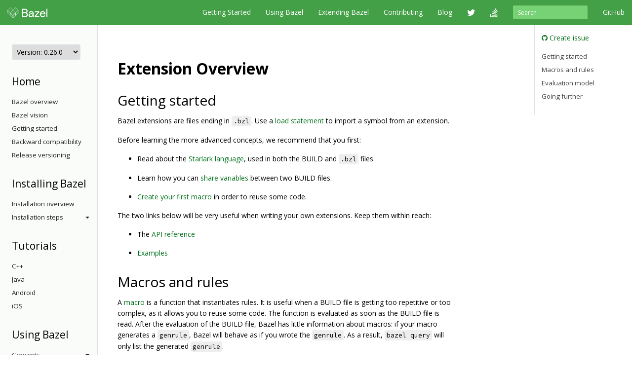

--- FILE ---
content_type: text/html
request_url: https://docs.bazel.build/versions/0.26.0/skylark/concepts.html
body_size: 40347
content:
<!-- /versions/main/foo/bar -> ["main", "foo", "bar"] -->
<!-- /versions/0.12.3/baz.md -> ["0.12.3", "baz.md"] -->





<!DOCTYPE html>
<html lang="en" itemscope itemtype="https://schema.org/WebPage">
    <head>
    <meta charset="utf-8">
    <meta http-equiv="X-UA-Compatible" content="IE=edge">
    <meta name="viewport" content="width=device-width, initial-scale=1">

    <!-- Only show Bazel version in title if it's a release -->
    <title>Extension Overview - Bazel 0.26.0</title>

    <link rel="canonical" href="https://bazel.build/rules/concepts">

    <!-- Webfont -->
    <link href="//fonts.googleapis.com/css?family=Source+Code+Pro:400,500,700|Open+Sans:400,600,700,800" rel="stylesheet">

    <link rel="shortcut icon" type="image/png" href="/images/favicon.ico">

    <!-- Bootstrap -->
    <link href="/assets/css/bootstrap.min.css" rel="stylesheet">
    <link href="/assets/css/font-awesome.min.css" rel="stylesheet">

    <!-- HTML5 shim and Respond.js for IE8 support of HTML5 elements and media queries -->
    <!-- WARNING: Respond.js doesn't work if you view the page via file:// -->
    <!--[if lt IE 9]>
      <script src="https://oss.maxcdn.com/html5shiv/3.7.2/html5shiv.min.js"></script>
      <script src="https://oss.maxcdn.com/respond/1.4.2/respond.min.js"></script>
    <![endif]-->

    <!-- Custom stylesheet -->
    <link rel="stylesheet" type="text/css" href="/css/main.css" />

    <!-- metadata -->
    <meta name="og:title" content="Extension Overview"/>
    <meta name="og:image" content="/images/bazel-og-image.png"/>

    <!-- google search console verification -->
    <meta name="google-site-verification" content="ftWLOiP2hnDW4Cw3LUGEaXU83RVIpiyxwaXFFhoakzs" />
  </head>

  <body>
        <nav id="common-nav" class="navbar navbar-inverse navbar-fixed-top">
      <div class="container">
        <!-- Brand and toggle get grouped for better mobile display -->
        <div class="navbar-header">
          <button type="button" class="navbar-toggle collapsed" data-toggle="collapse" data-target="#bs-example-navbar-collapse-1">
            <span class="sr-only">Toggle navigation</span>
            <span class="icon-bar"></span>
            <span class="icon-bar"></span>
            <span class="icon-bar"></span>
          </button>
          <a class="navbar-brand" href="https://www.bazel.build/">
            <img class="navbar-logo" src="/images/bazel-navbar.svg">
          </a>
        </div>

        <!-- Collect the nav links, forms, and other content for toggling -->
        <div class="collapse navbar-collapse" id="bs-example-navbar-collapse-1">
          <ul class="nav navbar-nav navbar-right">
            <li><a href="https://github.com/bazelbuild/bazel">GitHub</a></li>
          </ul>
          <form class="navbar-form navbar-right" action="/search.html" id="cse-search-box">
            <div class="form-group">
              <input type="hidden" name="cx" value="009927877080525621790:2pxlpaexqpc">
              <input type="hidden" name="cof" value="FORID:10">
              <input type="hidden" name="ie" value="UTF-8">
              <input type="search" name="q" id="q" class="form-control input-sm" placeholder="Search">
            </div>
          </form>
          <ul class="nav navbar-nav navbar-right">
            <li>
              <a href="/versions/0.26.0/bazel-overview.html">Getting Started</a>
            </li>
            <li>
              <a href="/versions/0.26.0/guide.html">Using Bazel</a>
            </li>
            <li>
              <a href="/versions/0.26.0/skylark/concepts.html">Extending Bazel</a>
            </li>
            <li>
              <a href="https://www.bazel.build/contributing.html">Contributing</a>
            </li>
            <li>
              <a href="https://blog.bazel.build">Blog</a>
            </li>
            <li><a href="https://twitter.com/bazelbuild" class="nav-icon"><i class="fa fa-twitter"></i></a></li>
            <li><a href="http://stackoverflow.com/questions/tagged/bazel" class="nav-icon"><i class="fa fa-stack-overflow"></i></a></li>
          </ul>
        </div><!-- /.navbar-collapse -->
      </div><!-- /.container-fluid -->
    </nav>


    <div class="container vpad">
      <div class="row">
        <div class="col-md-2">
          <a class="btn btn-default btn-lg btn-block sidebar-toggle"
              data-toggle="collapse" href="#sidebar-nav" aria-expanded="false"
              aria-controls="sidebar-nav">
            <i class="glyphicon glyphicon-menu-hamburger"></i> Navigation
          </a>

          <nav class="sidebar collapse" id="sidebar-nav">
            <select onchange="location.href=this.value">
                <option value="" selected disabled hidden>Version: 0.26.0</option>
                
                <!-- reconstruct absolute url for the current page for each doc version -->
                <option value="/versions/main/skylark/concepts.html">
                    main
                </option>
                
                <!-- reconstruct absolute url for the current page for each doc version -->
                <option value="/versions/5.4.1/skylark/concepts.html">
                    5.4.1
                </option>
                
                <!-- reconstruct absolute url for the current page for each doc version -->
                <option value="/versions/5.4.0/skylark/concepts.html">
                    5.4.0
                </option>
                
                <!-- reconstruct absolute url for the current page for each doc version -->
                <option value="/versions/5.3.1/skylark/concepts.html">
                    5.3.1
                </option>
                
                <!-- reconstruct absolute url for the current page for each doc version -->
                <option value="/versions/5.3.0/skylark/concepts.html">
                    5.3.0
                </option>
                
                <!-- reconstruct absolute url for the current page for each doc version -->
                <option value="/versions/5.2.0/skylark/concepts.html">
                    5.2.0
                </option>
                
                <!-- reconstruct absolute url for the current page for each doc version -->
                <option value="/versions/5.1.1/skylark/concepts.html">
                    5.1.1
                </option>
                
                <!-- reconstruct absolute url for the current page for each doc version -->
                <option value="/versions/5.1.0/skylark/concepts.html">
                    5.1.0
                </option>
                
                <!-- reconstruct absolute url for the current page for each doc version -->
                <option value="/versions/5.0.0/skylark/concepts.html">
                    5.0.0
                </option>
                
                <!-- reconstruct absolute url for the current page for each doc version -->
                <option value="/versions/4.2.4/skylark/concepts.html">
                    4.2.4
                </option>
                
                <!-- reconstruct absolute url for the current page for each doc version -->
                <option value="/versions/4.2.3/skylark/concepts.html">
                    4.2.3
                </option>
                
                <!-- reconstruct absolute url for the current page for each doc version -->
                <option value="/versions/4.2.2/skylark/concepts.html">
                    4.2.2
                </option>
                
                <!-- reconstruct absolute url for the current page for each doc version -->
                <option value="/versions/4.2.1/skylark/concepts.html">
                    4.2.1
                </option>
                
                <!-- reconstruct absolute url for the current page for each doc version -->
                <option value="/versions/4.2.0/skylark/concepts.html">
                    4.2.0
                </option>
                
                <!-- reconstruct absolute url for the current page for each doc version -->
                <option value="/versions/4.1.0/skylark/concepts.html">
                    4.1.0
                </option>
                
                <!-- reconstruct absolute url for the current page for each doc version -->
                <option value="/versions/4.0.0/skylark/concepts.html">
                    4.0.0
                </option>
                
                <!-- reconstruct absolute url for the current page for each doc version -->
                <option value="/versions/3.7.0/skylark/concepts.html">
                    3.7.0
                </option>
                
                <!-- reconstruct absolute url for the current page for each doc version -->
                <option value="/versions/3.6.0/skylark/concepts.html">
                    3.6.0
                </option>
                
                <!-- reconstruct absolute url for the current page for each doc version -->
                <option value="/versions/3.5.1/skylark/concepts.html">
                    3.5.1
                </option>
                
                <!-- reconstruct absolute url for the current page for each doc version -->
                <option value="/versions/3.4.0/skylark/concepts.html">
                    3.4.0
                </option>
                
                <!-- reconstruct absolute url for the current page for each doc version -->
                <option value="/versions/3.3.0/skylark/concepts.html">
                    3.3.0
                </option>
                
                <!-- reconstruct absolute url for the current page for each doc version -->
                <option value="/versions/3.2.0/skylark/concepts.html">
                    3.2.0
                </option>
                
                <!-- reconstruct absolute url for the current page for each doc version -->
                <option value="/versions/3.1.0/skylark/concepts.html">
                    3.1.0
                </option>
                
                <!-- reconstruct absolute url for the current page for each doc version -->
                <option value="/versions/3.0.0/skylark/concepts.html">
                    3.0.0
                </option>
                
                <!-- reconstruct absolute url for the current page for each doc version -->
                <option value="/versions/2.2.0/skylark/concepts.html">
                    2.2.0
                </option>
                
                <!-- reconstruct absolute url for the current page for each doc version -->
                <option value="/versions/2.1.0/skylark/concepts.html">
                    2.1.0
                </option>
                
                <!-- reconstruct absolute url for the current page for each doc version -->
                <option value="/versions/2.0.0/skylark/concepts.html">
                    2.0.0
                </option>
                
                <!-- reconstruct absolute url for the current page for each doc version -->
                <option value="/versions/1.2.0/skylark/concepts.html">
                    1.2.0
                </option>
                
                <!-- reconstruct absolute url for the current page for each doc version -->
                <option value="/versions/1.1.0/skylark/concepts.html">
                    1.1.0
                </option>
                
                <!-- reconstruct absolute url for the current page for each doc version -->
                <option value="/versions/1.0.0/skylark/concepts.html">
                    1.0.0
                </option>
                
                <!-- reconstruct absolute url for the current page for each doc version -->
                <option value="/versions/0.29.1/skylark/concepts.html">
                    0.29.1
                </option>
                
                <!-- reconstruct absolute url for the current page for each doc version -->
                <option value="/versions/0.29.0/skylark/concepts.html">
                    0.29.0
                </option>
                
                <!-- reconstruct absolute url for the current page for each doc version -->
                <option value="/versions/0.28.0/skylark/concepts.html">
                    0.28.0
                </option>
                
                <!-- reconstruct absolute url for the current page for each doc version -->
                <option value="/versions/0.27.0/skylark/concepts.html">
                    0.27.0
                </option>
                
                <!-- reconstruct absolute url for the current page for each doc version -->
                <option value="/versions/0.26.0/skylark/concepts.html">
                    0.26.0
                </option>
                
                <!-- reconstruct absolute url for the current page for each doc version -->
                <option value="/versions/0.25.0/skylark/concepts.html">
                    0.25.0
                </option>
                
                <!-- reconstruct absolute url for the current page for each doc version -->
                <option value="/versions/0.24.0/skylark/concepts.html">
                    0.24.0
                </option>
                
                <!-- reconstruct absolute url for the current page for each doc version -->
                <option value="/versions/0.23.0/skylark/concepts.html">
                    0.23.0
                </option>
                
                <!-- reconstruct absolute url for the current page for each doc version -->
                <option value="/versions/0.22.0/skylark/concepts.html">
                    0.22.0
                </option>
                
                <!-- reconstruct absolute url for the current page for each doc version -->
                <option value="/versions/0.21.0/skylark/concepts.html">
                    0.21.0
                </option>
                
                <!-- reconstruct absolute url for the current page for each doc version -->
                <option value="/versions/0.20.0/skylark/concepts.html">
                    0.20.0
                </option>
                
                <!-- reconstruct absolute url for the current page for each doc version -->
                <option value="/versions/0.19.2/skylark/concepts.html">
                    0.19.2
                </option>
                
                <!-- reconstruct absolute url for the current page for each doc version -->
                <option value="/versions/0.19.1/skylark/concepts.html">
                    0.19.1
                </option>
                
                <!-- reconstruct absolute url for the current page for each doc version -->
                <option value="/versions/0.18.1/skylark/concepts.html">
                    0.18.1
                </option>
                
                <!-- reconstruct absolute url for the current page for each doc version -->
                <option value="/versions/0.17.2/skylark/concepts.html">
                    0.17.2
                </option>
                
                <!-- reconstruct absolute url for the current page for each doc version -->
                <option value="/versions/0.17.1/skylark/concepts.html">
                    0.17.1
                </option>
                
            </select>

            <!-- If the current version has a explicitly versioned sidebar for the major version -->
            
                
            
            <h3>Home</h3>
<ul class="sidebar-nav">
    <li><a href="/versions/0.26.0/bazel-overview.html">Bazel overview</a></li>
    <li><a href="/versions/0.26.0/bazel-vision.html">Bazel vision</a></li>
    <li><a href="/versions/0.26.0/getting-started.html">Getting started</a></li>
    <li><a href="/versions/0.26.0/backward-compatibility.html">Backward compatibility</a></li>
    <li><a href="/versions/0.26.0/versioning.html">Release versioning</a></li>
</ul>

<h3>Installing Bazel</h3>
<ul class="sidebar-nav">

    <li class="sidebar-nav">
        <a href="/versions/0.26.0/install.html">Installation overview</a>
    </li>

    <li>
        <a class="sidebar-nav-heading" data-toggle="collapse"
           href="#installing-menu" aria-expanded="false"
           aria-controls="installing-menu">
            Installation steps<span class="caret"></span>
        </a>
        <ul class="collapse sidebar-nav sidebar-submenu" id="installing-menu">

            <li><a href="/versions/0.26.0/install-ubuntu.html">Ubuntu</a></li>
            <li><a href="/versions/0.26.0/install-redhat.html">Fedora/CentOS</a></li>
            <li><a href="/versions/0.26.0/install-os-x.html">macOS</a></li>
            <li><a href="/versions/0.26.0/install-windows.html">Windows</a></li>
            <li><a href="/versions/0.26.0/install-compile-source.html">Compiling from source</a></li>
            <li><a href="/versions/0.26.0/completion.html">Command-line completion</a></li>
            <li><a href="/versions/0.26.0/ide.html">Integrating with IDEs</a></li>
        </ul>
    </li>
</ul>

<h3>Tutorials</h3>
<ul class="sidebar-nav">
    <li><a href="/versions/0.26.0/tutorial/cpp.html">C++</a></li>
    <li><a href="/versions/0.26.0/tutorial/java.html">Java</a></li>
    <li><a href="/versions/0.26.0/tutorial/android-app.html">Android</a></li>
    <li><a href="/versions/0.26.0/tutorial/ios-app.html">iOS</a></li>
</ul>

<h3>Using Bazel</h3>
<ul class="sidebar-nav">
    <li>
        <a class="sidebar-nav-heading" data-toggle="collapse"
           href="#using-menu" aria-expanded="false"
           aria-controls="using-menu">
            Concepts<span class="caret"></span>
        </a>
        <ul class="collapse sidebar-nav sidebar-submenu" id="using-menu">
            <li><a href="/versions/0.26.0/build-ref.html">Core concepts</a></li>
            <li><a href="/versions/0.26.0/external.html">External dependencies</a></li>
            <li><a href="/versions/0.26.0/configurable-attributes.html">Configurable attributes</a></li>
            <li><a href="/versions/main/platforms-intro.html">Platforms and toolchains</a></li>
            <li><a href="/versions/main/visibility.html">Visibility</a></li>
        </ul>
    </li>

    <li>
        <a class="sidebar-nav-heading" data-toggle="collapse"
           href="#guides-menu" aria-expanded="false"
           aria-controls="build-files-menu">
            Guides<span class="caret"></span>
        </a>
        <ul class="collapse sidebar-nav sidebar-submenu" id="guides-menu">
            <li><a href="/versions/0.26.0/guide.html">Running Bazel</a></li>
            <li><a href="/versions/0.26.0/skylark/tutorial-creating-a-macro.html">Creating a macro</a></li>
            <li><a href="/versions/0.26.0/memory-saving-mode.html">Optimizing memory</a></li>
            <li><a href="/versions/0.26.0/windows.html">Building on Windows</a></li>
        </ul>
    </li>

    <li>
        <a class="sidebar-nav-heading" data-toggle="collapse"
           href="#query-menu" aria-expanded="false"
           aria-controls="query-menu">
            Queries<span class="caret"></span>
        </a>
        <ul class="collapse sidebar-nav sidebar-submenu" id="query-menu">
            <li><a href="/versions/0.26.0/query-how-to.html">The query command</a></li>
            <li><a href="/versions/0.26.0/cquery.html">The cquery command</a></li>
            <li><a href="/versions/0.26.0/aquery.html">The aquery command</a></li>
            <li><a href="/versions/0.26.0/query.html">Query language</a></li>
        </ul>
    </li>

    <li>
        <a class="sidebar-nav-heading" data-toggle="collapse"
           href="#best-practices-menu" aria-expanded="false"
           aria-controls="best-practices-menu">
            Best practices<span class="caret"></span>
        </a>
        <ul class="collapse sidebar-nav sidebar-submenu" id="best-practices-menu">
            <li><a href="/versions/0.26.0/best-practices.html">General best practices</a></li>
            <li><a href="/versions/0.26.0/skylark/tutorial-sharing-variables.html">Sharing BUILD variables</a></li>
        </ul>
    </li>

    <li>
        <a class="sidebar-nav-heading" data-toggle="collapse"
           href="#remote-execution-menu" aria-expanded="false"
           aria-controls="remote-execution-menu">
            Remote execution<span class="caret"></span>
        </a>
        <ul class="collapse sidebar-nav sidebar-submenu" id="remote-execution-menu">
            <li><a href="/versions/0.26.0/remote-execution.html">Overview</a></li>
            <li><a href="/versions/0.26.0/remote-execution-rules.html">Guidelines</a></li>
            <li>
                <a class="sidebar-nav-heading" data-toggle="collapse"
                   href="#troubleshoot-remote-execution-menu" aria-expanded="false"
                   aria-controls="troubleshoot-remote-execution-menu">
                    Troubleshooting<span class="caret"></span>
                </a>
                <ul class="collapse sidebar-nav sidebar-submenu" id="troubleshoot-remote-execution-menu">
                    <li><a href="/versions/0.26.0/remote-execution-sandbox.html">Troubleshooting with Bazel sandbox</a></li>
                    <li><a href="/versions/0.26.0/workspace-log.html">Non-hermetic WORKSPACE rules</a></li>
                    <li><a href="/versions/0.26.0/remote-execution-caching-debug.html">Debugging remote cache hits</a></li>
                </ul>
            </li>
            <li><a href="/versions/0.26.0/remote-execution-ci.html">Remote execution and CI</a></li>
        </ul>
    </li>

    <li>
        <a class="sidebar-nav-heading" data-toggle="collapse"
           href="#remote-caching-menu" aria-expanded="false"
           aria-controls="remote-caching-menu">
            Remote caching<span class="caret"></span>
        </a>
        <ul class="collapse sidebar-nav sidebar-submenu" id="remote-caching-menu">
            <li><a href="/versions/0.26.0/remote-caching.html">Overview</a></li>
            <li><a href="/versions/0.26.0/remote-caching-debug.html">Debugging remote cache hits with local execution</a></li>
        </ul>
    </li>
</ul>

<h4>Rules</h4>
<ul class="sidebar-nav">
    <li><a href="/versions/0.26.0/be/overview.html">Build encyclopedia</a></li>

    <li>
        <a class="sidebar-nav-heading" data-toggle="collapse"
           href="#android-menu" aria-expanded="false"
           aria-controls="android-menu">
            Android<span class="caret"></span>
        </a>
        <ul class="collapse sidebar-nav sidebar-submenu" id="android-menu">
            <li><a href="/versions/0.26.0/tutorial/android-app.html">Tutorial</a></li>
            <li><a href="/versions/0.26.0/bazel-and-android.html">Android resources</a></li>
            <li><a href="/versions/0.26.0/mobile-install.html">Using mobile-install</a></li>
            <li><a href="/versions/0.26.0/android-instrumentation-test.html">Android instrumentation tests</a></li>
            <li><a href="/versions/0.26.0/android-ndk.html">Android NDK</a></li>
            <li><a href="https://plugins.jetbrains.com/plugin/9185-bazel">Android Studio plugin</a></li>
        </ul>
    </li>

    <li>
        <a class="sidebar-nav-heading" data-toggle="collapse"
           href="#apple-menu" aria-expanded="false"
           aria-controls="apple-menu">
            Apple<span class="caret"></span>
        </a>
        <ul class="collapse sidebar-nav sidebar-submenu" id="apple-menu">
            <li><a href="/versions/0.26.0/tutorial/ios-app.html">Tutorial</a></li>
            <li><a href="/versions/0.26.0/bazel-and-apple.html">Apple resources</a></li>
            <li><a href="/versions/0.26.0/migrate-xcode.html">Migrating from Xcode</a></li>
            <li><a href="/versions/0.26.0/migrate-cocoapods.html">Converting CocoaPods</a></li>
        </ul>
    </li>

    <li>
        <a class="sidebar-nav-heading" data-toggle="collapse"
           href="#cpp-menu" aria-expanded="false"
           aria-controls="cpp-menu">
            C++<span class="caret"></span>
        </a>
        <ul class="collapse sidebar-nav sidebar-submenu" id="cpp-menu">
            <li><a href="/versions/0.26.0/tutorial/cpp.html">Tutorial</a></li>
            <li><a href="/versions/0.26.0/bazel-and-cpp.html">C++ resources</a></li>
            <li><a href="/versions/0.26.0/cpp-use-cases.html">C++ use cases</a></li>
            <li>
                <a href="/versions/0.26.0/cc-toolchain-config-reference.html">
                    C++ Toolchain Configuration
                </a>
            </li>
            <li>
                <a href="/versions/0.26.0/tutorial/cc-toolchain-config.html">
                    Tutorial: Configuring C++ Toolchains
                </a>
            </li>
            <li>
                <a href="/versions/0.26.0/integrating-with-rules-cc.html">
                    Integrating with C++ rules
                </a>
            </li>
        </ul>
    </li>

    <li>
        <a class="sidebar-nav-heading" data-toggle="collapse"
           href="#java-menu" aria-expanded="false"
           aria-controls="java-menu">
            Java<span class="caret"></span>
        </a>
        <ul class="collapse sidebar-nav sidebar-submenu" id="java-menu">
            <li><a href="/versions/0.26.0/tutorial/java.html">Tutorial</a></li>
            <li><a href="/versions/0.26.0/bazel-and-java.html">Java resources</a></li>
            <li><a href="/versions/0.26.0/migrate-maven.html">Migrating from Maven</a></li>
        </ul>
    </li>

</ul>

<h3>Reference</h3>
<ul class="sidebar-nav">
    <li><a href="/versions/0.26.0/user-manual.html">Commands and options</a></li>
    <li><a href="/versions/0.26.0/glossary.html">Glossary</a></li>
    <li><a href="/versions/0.26.0/be/overview.html">Build encyclopedia</a></li>
    <li><a href="/versions/0.26.0/test-encyclopedia.html">Test encyclopedia</a></li>
    <li><a href="/versions/0.26.0/command-line-reference.html">Command line reference</a></li>

    <li>
        <a class="sidebar-nav-heading" data-toggle="collapse"
           href="#build-files-menu" aria-expanded="false"
           aria-controls="build-files-menu">
            BUILD files<span class="caret"></span>
        </a>
        <ul class="collapse sidebar-nav sidebar-submenu" id="build-files-menu">
            <li><a href="/versions/0.26.0/be/functions.html">Functions</a></li>
            <li><a href="/versions/0.26.0/be/common-definitions.html">Common rule definitions</a></li>
            <li><a href="/versions/0.26.0/be/make-variables.html">"Make" variables</a></li>
            <li><a href="/versions/0.26.0/skylark/build-style.html">BUILD style guide</a></li>
        </ul>
    </li>

    <li><a href="/versions/0.26.0/build-event-protocol.html">Build Event Protocol</a></li>
    <li><a href="/versions/0.26.0/output_directories.html">Output directory layout</a></li>
    <li><a href="/versions/0.26.0/platforms.html">Platforms</a></li>
    <li><a href="/versions/0.26.0/exec-groups.html">Execution Groups</a></li>
    <li><a href="/versions/0.26.0/toolchains.html">Toolchains</a></li>
</ul>

<h3>Extending Bazel</h3>
<ul class="sidebar-nav">
    <li><a href="/versions/0.26.0/skylark/concepts.html">Extension overview</a></li>

    <li>
        <a class="sidebar-nav-heading" data-toggle="collapse"
           href="#starlark-concepts" aria-expanded="false"
           aria-controls="starlark-concepts">
            Concepts<span class="caret"></span>
        </a>
        <ul class="collapse sidebar-nav sidebar-submenu" id="starlark-concepts">
            <li><a href="/versions/0.26.0/skylark/macros.html">Macros</a></li>
            <li><a href="/versions/0.26.0/skylark/rules.html">Rules</a></li>
            <li><a href="/versions/0.26.0/skylark/depsets.html">Depsets</a></li>
            <li><a href="/versions/0.26.0/skylark/aspects.html">Aspects</a></li>
            <li><a href="/versions/0.26.0/skylark/repository_rules.html">Repository rules</a></li>
            <li><a href="/versions/0.26.0/skylark/config.html">Configurations</a></li>
        </ul>
    </li>

    <li>
        <a class="sidebar-nav-heading" data-toggle="collapse"
           href="#starlark-practices" aria-expanded="false"
           aria-controls="starlark-practices">
            Best practices<span class="caret"></span>
        </a>
        <ul class="collapse sidebar-nav sidebar-submenu" id="starlark-practices">
            <li><a href="/versions/0.26.0/skylark/bzl-style.html">.bzl style guide</a></li>
            <li><a href="/versions/0.26.0/skylark/testing.html">Testing extensions</a></li>
            <li><a href="https://github.com/bazelbuild/stardoc">Documenting rules with Stardoc</a></li>
            <li><a href="https://github.com/bazelbuild/buildtools/tree/master/buildifier">Linting</a></li>
            <li><a href="/versions/0.26.0/skylark/performance.html">Optimizing performance</a></li>
            <li><a href="/versions/0.26.0/skylark/deploying.html">Deploying rules</a></li>
            <li><a href="/versions/0.26.0/skylark/windows_tips.html">Writing rules on Windows</a></li>
        </ul>
    </li>

    <li><a href="https://github.com/bazelbuild/examples/tree/HEAD/rules">Examples</a></li>
    <li><a href="/versions/0.26.0/skylark/lib/skylark-overview.html">Extensions API</a></li>
    <li><a href="/versions/0.26.0/skylark/faq.html">FAQ</a></li>
    <li><a href="/versions/0.26.0/skylark/language.html">Starlark language</a></li>
</ul>

          </nav>
        </div>

        <div class="col-md-8">
          <div class="content">
            <h1 id="extension-overview">Extension Overview</h1>

<!-- [TOC] -->

<h2 id="getting-started">Getting started</h2>

<p>Bazel extensions are files ending in <code class="highlighter-rouge">.bzl</code>. Use a <a href="../build-ref.html#load">load statement</a> to import a symbol from an extension.</p>

<p>Before learning the more advanced concepts, we recommend that you first:</p>

<ul>
  <li>
    <p>Read about the <a href="language.html">Starlark language</a>, used in both the BUILD and
<code class="highlighter-rouge">.bzl</code> files.</p>
  </li>
  <li>
    <p>Learn how you can <a href="tutorial-sharing-variables.html">share variables</a> between two
BUILD files.</p>
  </li>
  <li>
    <p><a href="tutorial-creating-a-macro.html">Create your first macro</a> in order to reuse some
code.</p>
  </li>
</ul>

<p>The two links below will be very useful when writing your own extensions. Keep
them within reach:</p>

<ul>
  <li>
    <p>The <a href="lib/skylark-overview.html">API reference</a></p>
  </li>
  <li>
    <p><a href="https://github.com/bazelbuild/examples/tree/master/rules">Examples</a></p>
  </li>
</ul>

<h2 id="macros-and-rules">Macros and rules</h2>

<p>A <a href="macros.html">macro</a> is a function that instantiates rules. It is useful when a
BUILD file is getting too repetitive or too complex, as it allows you to reuse
some code. The function is evaluated as soon as the BUILD file is read. After
the evaluation of the BUILD file, Bazel has little information about macros: if
your macro generates a <code class="highlighter-rouge">genrule</code>, Bazel will behave as if you wrote the
<code class="highlighter-rouge">genrule</code>. As a result, <code class="highlighter-rouge">bazel query</code> will only list the generated <code class="highlighter-rouge">genrule</code>.</p>

<p>A <a href="rules.html">rule</a> is more powerful than a macro. It can access Bazel internals
and have full control over what is going on. It may for example pass information
to other rules.</p>

<p>If you want to reuse simple logic, start with a macro. If a macro becomes
complex, it is often a good idea to make it a rule. Support for a new language
is typically done with a rule. Rules are for advanced users: we expect that most
people will never have to write one, they will only load and call existing
rules.</p>

<h2 id="evaluation-model">Evaluation model</h2>

<p>A build consists of three phases.</p>

<ul>
  <li>
    <p><strong>Loading phase</strong>. First, we load and evaluate all extensions and all BUILD
files that are needed for the build. The execution of the BUILD files simply
instantiates rules (each time a rule is called, it gets added to a graph).
This is where macros are evaluated.</p>
  </li>
  <li>
    <p><strong>Analysis phase</strong>. The code of the rules is executed (their <code class="highlighter-rouge">implementation</code>
function), and actions are instantiated. An action describes how to generate
a set of outputs from a set of inputs, e.g. “run gcc on hello.c and get
hello.o”. It is important to note that we have to list explicitly which
files will be generated before executing the actual commands. In other words,
the analysis phase takes the graph generated by the loading phase and
generates an action graph.</p>
  </li>
  <li>
    <p><strong>Execution phase</strong>. Actions are executed, when at least one of their outputs is
required. If a file is missing or if a command fails to generate one output,
the build fails. Tests are also run during this phase.</p>
  </li>
</ul>

<p>Bazel uses parallelism to read, parse and evaluate the <code class="highlighter-rouge">.bzl</code> files and <code class="highlighter-rouge">BUILD</code>
files. A file is read at most once per build and the result of the evaluation is
cached and reused. A file is evaluated only once all its dependencies (<code class="highlighter-rouge">load()</code>
statements) have been resolved. By design, loading a <code class="highlighter-rouge">.bzl</code> file has no visible
side-effect, it only defines values and functions.</p>

<p>Bazel tries to be clever: it uses dependency analysis to know which files must
be loaded, which rules must be analyzed, and which actions must be executed. For
example, if a rule generates actions that we don’t need for the current build,
they will not be executed.</p>

<h2 id="going-further">Going further</h2>

<p>In addition to <a href="macros.html">macro</a> and <a href="rules.html">rules</a>, you may want to write
<a href="aspects.html">aspects</a> and <a href="repository_rules.html">repository rules</a>.</p>

<ul>
  <li>
    <p>Use <a href="https://github.com/bazelbuild/buildtools">Buildifier</a> to format and lint
your code. We recommend that you use it consistently.</p>
  </li>
  <li>
    <p>Follow the <a href="bzl-style.html"><code class="highlighter-rouge">.bzl</code> style guide</a>.</p>
  </li>
  <li>
    <p><a href="testing.html">Test</a> your code.</p>
  </li>
  <li>
    <p><a href="https://skydoc.bazel.build/">Generate documentation</a> to help your users.</p>
  </li>
  <li>
    <p><a href="performance.html">Optimize the performance</a> of your code.</p>
  </li>
  <li>
    <p><a href="deploying.html">Deploy</a> your extensions to other people.</p>
  </li>
</ul>

          </div>
        </div>

        <div class="col-md-2 sticky-sidebar">
            <div class="right-sidebar">
                <ul class="gh-links">
                    <li><a href="https://github.com/bazelbuild/bazel/issues/new?title=Documentation issue: Extension Overview&body=Documentation URL: https://docs.bazel.build/versions/0.26.0/skylark/concepts.html&labels=type: documentation"><i class="fa fa-github"></i> Create issue</a></li>
                </ul>

                <ul class="page-toc">
<li class="toc-entry toc-h2"><a href="#getting-started">Getting started</a></li>
<li class="toc-entry toc-h2"><a href="#macros-and-rules">Macros and rules</a></li>
<li class="toc-entry toc-h2"><a href="#evaluation-model">Evaluation model</a></li>
<li class="toc-entry toc-h2"><a href="#going-further">Going further</a></li>
</ul>
            </div>
        </div>
      </div>
    </div>

    <!-- Satisfaction Survey -->
    <script async="" defer="" src="//www.google.com/insights/consumersurveys/async_survey?site=WiW2jfuqA0qnVVi98UP0WeVsqBPB"></script>

        <footer class="footer">
      <div class="container">
  <div class="row">
    <div class="col-sm-4 col-md-2">
      <p>About</p>
      <ul class="list-unstyled">
        <li><a href="https://www.bazel.build/users.html">Who's Using Bazel?</a></li>
        <li><a href="https://www.bazel.build/roadmap.html">Roadmap</a></li>
        <li><a href="https://www.bazel.build/contributing.html">Contribute</a></li>
        <li><a href="https://www.bazel.build/governance.html">Governance Plan</a></li>
        <li><a href="https://policies.google.com/privacy">Privacy Policy</a></li>
        <li><a href="/guide.html/sitemap.xml">Sitemap</a></li>
      </ul>
    </div>
    <div class="col-sm-4 col-md-2">
      <p>Support</p>
      <ul class="list-unstyled">
        <li><a href="http://stackoverflow.com/questions/tagged/bazel">Stack Overflow</a></li>
        <li><a href="https://github.com/bazelbuild/bazel/issues">Issue Tracker</a></li>
        <li><a href="/guide.html">Documentation</a></li>
        <li><a href="https://www.bazel.build/faq.html">FAQ</a></li>
        <li><a href="https://www.bazel.build/support.html">Support Policy</a></li>
      </ul>
    </div>
    <div class="col-sm-4 col-md-2">
      <p>Stay Connected</p>
      <ul class="list-unstyled">
        <li><a href="https://twitter.com/bazelbuild">Twitter</a></li>
        <li><a href="https://blog.bazel.build">Blog</a></li>
        <li><a href="https://github.com/bazelbuild/bazel">GitHub</a></li>
        <li><a href="https://groups.google.com/forum/#!forum/bazel-discuss">Discussion group</a></li>
        <li><a href="https://slack.bazel.build">Slack</a></li>
      </ul>
    </div>
  </div>
  <div class="row">
    <div class="col-lg-12">
      <p class="text-muted">&copy; 2023 Google</p>
    </div>
  </div>
</div>

    </footer>

    <!-- jQuery (necessary for Bootstrap's JavaScript plugins) -->
    <script src="https://ajax.googleapis.com/ajax/libs/jquery/1.11.2/jquery.min.js"></script>
    <!-- Include all compiled plugins (below), or include individual files as needed -->
    <script src="/assets/js/bootstrap.min.js"></script>

    <!-- Anchor JS -->
    <script type="text/javascript" src="https://cdnjs.cloudflare.com/ajax/libs/anchor-js/3.2.0/anchor.min.js"></script>
    <script>
      // Automatically add anchors and links to all header elements that don't already have them.
      anchors.add();
    </script>

    <script>
      var shiftWindow = function() {
        if (location.hash.length !== 0) {
          window.scrollBy(0, -50);
        }
      };
      window.addEventListener("hashchange", shiftWindow);

      var highlightCurrentSidebarNav = function() {
        var href = location.pathname;
        var item = $('#sidebar-nav [href$="' + href + '"]');
        if (item) {
          var li = item.parent();
          li.addClass("active");

          if (li.parent() && li.parent().is("ul")) {
            do {
              var ul = li.parent();
              if (ul.hasClass("collapse")) {
                ul.collapse("show");
              }
              li = ul.parent();
            } while (li && li.is("li"));
          }
        }
      };

      $(document).ready(function() {
        // Scroll to anchor of location hash, adjusted for fixed navbar.
        window.setTimeout(function() {
          shiftWindow();
        }, 1);

        // Flip the caret when submenu toggles are clicked.
        $(".sidebar-submenu").on("show.bs.collapse", function() {
          var toggle = $('[href$="#' + $(this).attr('id') + '"]');
          if (toggle) {
            toggle.addClass("dropup");
          }
        });
        $(".sidebar-submenu").on("hide.bs.collapse", function() {
          var toggle = $('[href$="#' + $(this).attr('id') + '"]');
          if (toggle) {
            toggle.removeClass("dropup");
          }
        });

        // Highlight the current page on the sidebar nav.
        highlightCurrentSidebarNav();
      });
    </script>

    <!-- Google Analytics tracking code -->
    <script>
      (function(i,s,o,g,r,a,m){i['GoogleAnalyticsObject']=r;i[r]=i[r]||function(){
      (i[r].q=i[r].q||[]).push(arguments)},i[r].l=1*new Date();a=s.createElement(o),
      m=s.getElementsByTagName(o)[0];a.async=1;a.src=g;m.parentNode.insertBefore(a,m)
      })(window,document,'script','//www.google-analytics.com/analytics.js','ga');

      ga('create', 'UA-61082125-1', 'auto');
      ga('send', 'pageview');
    </script>

  </body>
</html>
